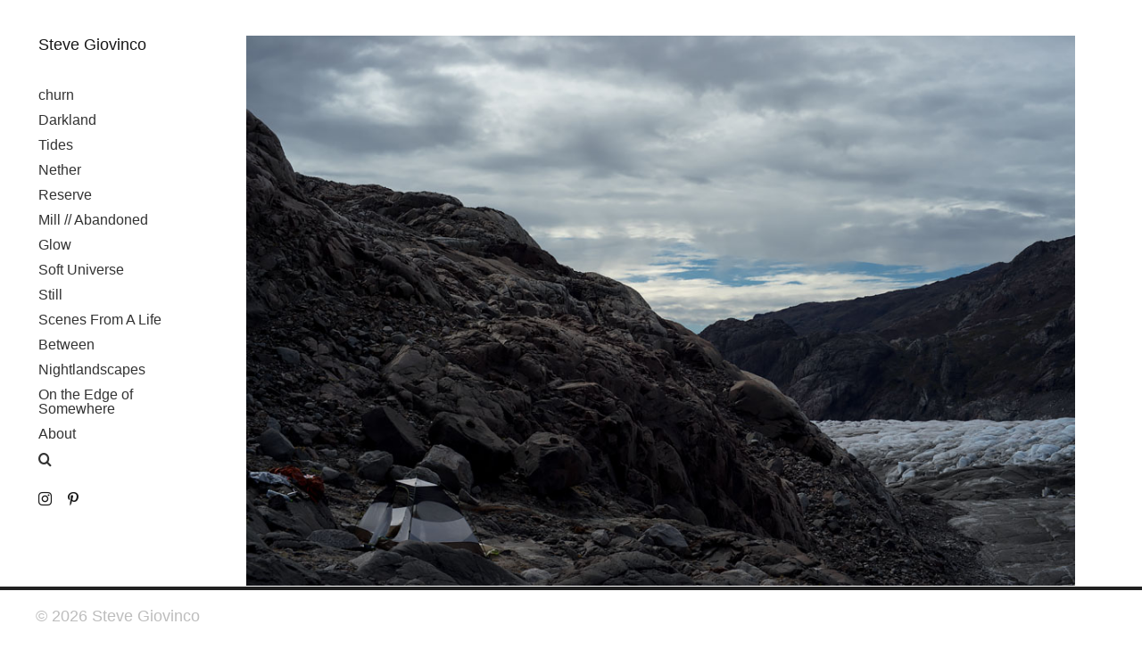

--- FILE ---
content_type: text/html; charset=UTF-8
request_url: https://www.stevegiovinco.com/photographing-greenlands-primordial-landscape-at-night-lecture-at-yale-club-of-new-york/greenland-landscapes-climate-change-yale-club-steve-giovinco_dsc0052/
body_size: 22257
content:
<!DOCTYPE html><html class="no-js" dir="ltr" lang="en-US" prefix="og: https://ogp.me/ns#"><head itemscope="itemscope" itemtype="http://schema.org/WebSite"><meta charset="UTF-8" /><meta http-equiv="X-UA-Compatible" content="IE=edge"><title>Photographing Greenland’s Photographing Greenland’s Primordial Landscape Glacier Camp Site: Lecture at Yale Club of New York | Steve Giovinco</title><meta name="description" content="Photographing Greenland’s Photographing Greenland’s Primordial Landscape Glacier Camp Site Daytime: Lecture at Yale Club of New York" /><meta name="robots" content="max-image-preview:large" /><meta name="author" content="Steve Giovinco"/><link rel="canonical" href="https://www.stevegiovinco.com/photographing-greenlands-primordial-landscape-at-night-lecture-at-yale-club-of-new-york/greenland-landscapes-climate-change-yale-club-steve-giovinco_dsc0052/" /><meta name="generator" content="All in One SEO (AIOSEO) 4.9.0" /><meta property="og:locale" content="en_US" /><meta property="og:site_name" content="Steve Giovinco | Night Landscape Photographs, Tutorials, Commissions" /><meta property="og:type" content="article" /><meta property="og:title" content="Photographing Greenland’s Photographing Greenland’s Primordial Landscape Glacier Camp Site: Lecture at Yale Club of New York | Steve Giovinco" /><meta property="og:description" content="Photographing Greenland’s Photographing Greenland’s Primordial Landscape Glacier Camp Site Daytime: Lecture at Yale Club of New York" /><meta property="og:url" content="https://www.stevegiovinco.com/photographing-greenlands-primordial-landscape-at-night-lecture-at-yale-club-of-new-york/greenland-landscapes-climate-change-yale-club-steve-giovinco_dsc0052/" /><meta property="article:published_time" content="2018-02-22T23:46:38+00:00" /><meta property="article:modified_time" content="2018-02-23T02:40:21+00:00" /><meta name="twitter:card" content="summary" /><meta name="twitter:title" content="Photographing Greenland’s Photographing Greenland’s Primordial Landscape Glacier Camp Site: Lecture at Yale Club of New York | Steve Giovinco" /><meta name="twitter:description" content="Photographing Greenland’s Photographing Greenland’s Primordial Landscape Glacier Camp Site Daytime: Lecture at Yale Club of New York" /> <script type="application/ld+json" class="aioseo-schema">{"@context":"https:\/\/schema.org","@graph":[{"@type":"BreadcrumbList","@id":"https:\/\/www.stevegiovinco.com\/photographing-greenlands-primordial-landscape-at-night-lecture-at-yale-club-of-new-york\/greenland-landscapes-climate-change-yale-club-steve-giovinco_dsc0052\/#breadcrumblist","itemListElement":[{"@type":"ListItem","@id":"https:\/\/www.stevegiovinco.com#listItem","position":1,"name":"Home","item":"https:\/\/www.stevegiovinco.com","nextItem":{"@type":"ListItem","@id":"https:\/\/www.stevegiovinco.com\/photographing-greenlands-primordial-landscape-at-night-lecture-at-yale-club-of-new-york\/greenland-landscapes-climate-change-yale-club-steve-giovinco_dsc0052\/#listItem","name":"Photographing Greenland\u2019s  Photographing Greenland\u2019s Primordial Landscape Glacier Camp Site: Lecture at Yale Club of New York"}},{"@type":"ListItem","@id":"https:\/\/www.stevegiovinco.com\/photographing-greenlands-primordial-landscape-at-night-lecture-at-yale-club-of-new-york\/greenland-landscapes-climate-change-yale-club-steve-giovinco_dsc0052\/#listItem","position":2,"name":"Photographing Greenland\u2019s  Photographing Greenland\u2019s Primordial Landscape Glacier Camp Site: Lecture at Yale Club of New York","previousItem":{"@type":"ListItem","@id":"https:\/\/www.stevegiovinco.com#listItem","name":"Home"}}]},{"@type":"ItemPage","@id":"https:\/\/www.stevegiovinco.com\/photographing-greenlands-primordial-landscape-at-night-lecture-at-yale-club-of-new-york\/greenland-landscapes-climate-change-yale-club-steve-giovinco_dsc0052\/#itempage","url":"https:\/\/www.stevegiovinco.com\/photographing-greenlands-primordial-landscape-at-night-lecture-at-yale-club-of-new-york\/greenland-landscapes-climate-change-yale-club-steve-giovinco_dsc0052\/","name":"Photographing Greenland\u2019s Photographing Greenland\u2019s Primordial Landscape Glacier Camp Site: Lecture at Yale Club of New York | Steve Giovinco","description":"Photographing Greenland\u2019s Photographing Greenland\u2019s Primordial Landscape Glacier Camp Site Daytime: Lecture at Yale Club of New York","inLanguage":"en-US","isPartOf":{"@id":"https:\/\/www.stevegiovinco.com\/#website"},"breadcrumb":{"@id":"https:\/\/www.stevegiovinco.com\/photographing-greenlands-primordial-landscape-at-night-lecture-at-yale-club-of-new-york\/greenland-landscapes-climate-change-yale-club-steve-giovinco_dsc0052\/#breadcrumblist"},"author":{"@id":"https:\/\/www.stevegiovinco.com\/author\/stevegiovinco\/#author"},"creator":{"@id":"https:\/\/www.stevegiovinco.com\/author\/stevegiovinco\/#author"},"datePublished":"2018-02-22T18:46:38-05:00","dateModified":"2018-02-22T21:40:21-05:00"},{"@type":"Organization","@id":"https:\/\/www.stevegiovinco.com\/#organization","name":"Steve Giovinco","description":"Night Landscape Photographs, Tutorials, Commissions","url":"https:\/\/www.stevegiovinco.com\/"},{"@type":"Person","@id":"https:\/\/www.stevegiovinco.com\/author\/stevegiovinco\/#author","url":"https:\/\/www.stevegiovinco.com\/author\/stevegiovinco\/","name":"Steve Giovinco","image":{"@type":"ImageObject","@id":"https:\/\/www.stevegiovinco.com\/photographing-greenlands-primordial-landscape-at-night-lecture-at-yale-club-of-new-york\/greenland-landscapes-climate-change-yale-club-steve-giovinco_dsc0052\/#authorImage","url":"https:\/\/secure.gravatar.com\/avatar\/550f98025460496f67a65acd29b70d38b9e9812f829dfb40bea8384b5c7c80a0?s=96&d=mm&r=g","width":96,"height":96,"caption":"Steve Giovinco"}},{"@type":"WebSite","@id":"https:\/\/www.stevegiovinco.com\/#website","url":"https:\/\/www.stevegiovinco.com\/","name":"Steve Giovinco","description":"Night Landscape Photographs, Tutorials, Commissions","inLanguage":"en-US","publisher":{"@id":"https:\/\/www.stevegiovinco.com\/#organization"}}]}</script> <meta name="viewport" content="width=device-width, initial-scale=1" /><meta name="generator" content="Made 3.1.9" /><link rel='dns-prefetch' href='//www.googletagmanager.com' /><link rel="alternate" type="application/rss+xml" title="Steve Giovinco &raquo; Feed" href="https://www.stevegiovinco.com/feed/" /><link rel="alternate" type="application/rss+xml" title="Steve Giovinco &raquo; Comments Feed" href="https://www.stevegiovinco.com/comments/feed/" /><link rel="alternate" type="application/rss+xml" title="Steve Giovinco &raquo; Photographing Greenland’s  Photographing Greenland’s Primordial Landscape Glacier Camp Site: Lecture at Yale Club of New York Comments Feed" href="https://www.stevegiovinco.com/photographing-greenlands-primordial-landscape-at-night-lecture-at-yale-club-of-new-york/greenland-landscapes-climate-change-yale-club-steve-giovinco_dsc0052/feed/" /><link rel="pingback" href="https://www.stevegiovinco.com/xmlrpc.php" /><link rel="profile" href="https://gmpg.org/xfn/11" ><link rel="alternate" title="oEmbed (JSON)" type="application/json+oembed" href="https://www.stevegiovinco.com/wp-json/oembed/1.0/embed?url=https%3A%2F%2Fwww.stevegiovinco.com%2Fphotographing-greenlands-primordial-landscape-at-night-lecture-at-yale-club-of-new-york%2Fgreenland-landscapes-climate-change-yale-club-steve-giovinco_dsc0052%2F" /><link rel="alternate" title="oEmbed (XML)" type="text/xml+oembed" href="https://www.stevegiovinco.com/wp-json/oembed/1.0/embed?url=https%3A%2F%2Fwww.stevegiovinco.com%2Fphotographing-greenlands-primordial-landscape-at-night-lecture-at-yale-club-of-new-york%2Fgreenland-landscapes-climate-change-yale-club-steve-giovinco_dsc0052%2F&#038;format=xml" /><link data-optimized="2" rel="stylesheet" href="https://www.stevegiovinco.com/wp-content/litespeed/css/a02ef7f387d1e6a995b43bfdab9e1e80.css?ver=f0d1c" /> <script type="text/javascript" src="https://www.stevegiovinco.com/wp-includes/js/jquery/jquery.min.js" id="jquery-core-js"></script> <script data-optimized="1" type="text/javascript" src="https://www.stevegiovinco.com/wp-content/litespeed/js/859fb1a7a826d3f79f85f06deb395770.js?ver=95770" id="jquery-migrate-js" defer data-deferred="1"></script> <script data-optimized="1" type="text/javascript" id="heateor_sss_sharing_js-js-before" src="[data-uri]" defer></script> <script data-optimized="1" type="text/javascript" src="https://www.stevegiovinco.com/wp-content/litespeed/js/4e985695cf2a75dcf4a55b8b16dccfc3.js?ver=ccfc3" id="heateor_sss_sharing_js-js" defer data-deferred="1"></script> 
 <script type="text/javascript" src="https://www.googletagmanager.com/gtag/js?id=GT-TNH4L5TB" id="google_gtagjs-js" defer data-deferred="1"></script> <script type="text/javascript" id="google_gtagjs-js-after" src="[data-uri]" defer></script> <script data-optimized="1" type="text/javascript" id="__ytprefs__-js-extra" src="[data-uri]" defer></script> <script data-optimized="1" type="text/javascript" src="https://www.stevegiovinco.com/wp-content/litespeed/js/7f6384f6d9c22344185aedb5c618fa54.js?ver=8fa54" id="__ytprefs__-js" defer data-deferred="1"></script> <link rel="https://api.w.org/" href="https://www.stevegiovinco.com/wp-json/" /><link rel="alternate" title="JSON" type="application/json" href="https://www.stevegiovinco.com/wp-json/wp/v2/media/19730" /><link rel="EditURI" type="application/rsd+xml" title="RSD" href="https://www.stevegiovinco.com/xmlrpc.php?rsd" /><meta name="generator" content="WordPress 6.9" /><link rel='shortlink' href='https://www.stevegiovinco.com/?p=19730' /><meta name="generator" content="Site Kit by Google 1.170.0" /> <script data-optimized="1" src="[data-uri]" defer></script> </head><body data-rsssl=1 class="wordpress ltr en en-us parent-theme y2026 m01 d21 h08 wednesday logged-out custom-background singular singular-attachment singular-attachment-19730 attachment-image attachment-jpeg layout-1c styles font-one-two use-hyphens header-align-left header-position-fixed" dir="ltr" itemscope="itemscope" itemtype="http://schema.org/WebPage"><div class="site-container clearfix"><a href="#content" class="screen-reader-text sr-only sr-only-focusable skip-link">Skip to main content</a><header id="header" class="site-header header--layout header-fixed-position header-fixed-left-active" role="banner" itemscope="itemscope" itemtype="http://schema.org/WPHeader"><div class="site-header-wrap"><div class="responsive-menu-wrap"><div class='menu-toggle-btn outside-menu'><span class="sr-only">Toggle navigation</span><span class="icon-bar bar1"></span>
<span class="icon-bar bar2"></span>
<span class="icon-bar bar3"></span></div><div class="responsive-menu"><div id="awesome-menu" class="responsive-menuwrapper"><nav id="ml-menu" class="mlm-menu-wrap"><ul data-menu="main" class="menu__level"><li class="menu__item"><a class="menu__link" href="https://www.stevegiovinco.com/greenland_night_landscape_photographs_climate_change/">churn</a></li><li class="menu__item"><a class="menu__link" href="https://www.stevegiovinco.com/darkland-greenland-fine-art-photography-global-warming/">Darkland</a></li><li class="menu__item"><a class="menu__link" href="https://www.stevegiovinco.com/tidal_long_exposure_photographys_night/">Tides</a></li><li class="menu__item"><a class="menu__link" href="https://www.stevegiovinco.com/nether_dutch_night_landscape_photographs/">Nether</a></li><li class="menu__item"><a class="menu__link" href="https://www.stevegiovinco.com/reserve_northwest_forest_photo/">Reserve</a></li><li class="menu__item"><a class="menu__link" href="https://www.stevegiovinco.com/ethereal-mill-abandoned-interior-photographs/">Mill // Abandoned</a></li><li class="menu__item"><a class="menu__link" href="https://www.stevegiovinco.com/glow_western_landscape/">Glow</a></li><li class="menu__item"><a class="menu__link" href="https://www.stevegiovinco.com/soft_universe_france_vineyard_night_landscape/">Soft Universe</a></li><li class="menu__item"><a class="menu__link" href="https://www.stevegiovinco.com/still/">Still</a></li><li class="menu__item"><a class="menu__link" href="https://www.stevegiovinco.com/scenes-from-life-dad-he-lays-dying-memory-intimacy-loss/">Scenes From A Life</a></li><li class="menu__item"><a class="menu__link" href="https://www.stevegiovinco.com/contemporary-landscape-photography-between/">Between</a></li><li class="menu__item"><a class="menu__link" href="https://www.stevegiovinco.com/contemporary-landscape-photography-night/">Nightlandscapes</a></li><li class="menu__item"><a class="menu__link" href="https://www.stevegiovinco.com/contemporary-fine-art-photography-intimate-couples-scenes-from-life/">On the Edge of Somewhere</a></li><li class="menu__item"><a class="menu__link" data-submenu="submenu-19293" href="https://www.stevegiovinco.com/steve-giovinco-photography-bio/">About</a></li></ul><ul data-menu="submenu-19293" class="menu__level menu__level--sub"><li class="menu__item"><a class="menu__link back_menu__link" href="#"><span class="icon-chevron-left"></span>Back</a></li><li class="menu__item"><a class="menu__link" href="https://www.stevegiovinco.com/bio-cv-gallery-shows-museum-exhibitions-grants-steve-giovinco/">Bio</a></li><li class="menu__item"><a class="menu__link" href="https://www.stevegiovinco.com/blog-fine-art-photography/">Blog</a></li><li class="menu__item"><a class="menu__link" href="https://www.stevegiovinco.com/fine-art-photography-teaching-tutorial-the-crit/">Tutorials</a></li><li class="menu__item"><a class="menu__link" href="https://www.stevegiovinco.com/contact-steve-giovinco-fine-art-landscape-photographer-nyc/">Contact</a></li></ul></nav></div></div></div><div id="header-navbar" class="navbar-social-icons-visible header-navbar header-default clearfix"><div class="container-fluid"><div class="navbar-wrap"><div class="nav-wrap-primary"><div class="brand-wrap"><h1 id="site-title" class="site-title" itemprop="headline"><a href="https://www.stevegiovinco.com" rel="home">Steve Giovinco</a></h1></div><div class='menu-toggle-btn outside-menu'><span class="sr-only">Toggle navigation</span><span class="icon-bar bar1"></span>
<span class="icon-bar bar2"></span>
<span class="icon-bar bar3"></span></div></div><div class="nav-wrap-secondary"><nav class="menu menu-navbar" role="navigation" id="menu-navbar" itemscope="itemscope" itemtype="http://schema.org/SiteNavigationElement" ><div class="primary-menu-wrap menu-align-left tree-menu"><ul id="menu-bottom" class="made-nav nav navbar-nav "><li id="menu-item-24317" class="menu-item menu-item-type-post_type menu-item-object-page menu-item-24317"><a href="https://www.stevegiovinco.com/greenland_night_landscape_photographs_climate_change/"><span>churn</span></a></li><li id="menu-item-19311" class="menu-item menu-item-type-post_type menu-item-object-page menu-item-19311"><a href="https://www.stevegiovinco.com/darkland-greenland-fine-art-photography-global-warming/"><span>Darkland</span></a></li><li id="menu-item-25297" class="menu-item menu-item-type-post_type menu-item-object-page menu-item-25297"><a href="https://www.stevegiovinco.com/tidal_long_exposure_photographys_night/"><span>Tides</span></a></li><li id="menu-item-25298" class="menu-item menu-item-type-post_type menu-item-object-page menu-item-25298"><a href="https://www.stevegiovinco.com/nether_dutch_night_landscape_photographs/"><span>Nether</span></a></li><li id="menu-item-25369" class="menu-item menu-item-type-post_type menu-item-object-page menu-item-25369"><a href="https://www.stevegiovinco.com/reserve_northwest_forest_photo/"><span>Reserve</span></a></li><li id="menu-item-22821" class="menu-item menu-item-type-post_type menu-item-object-page menu-item-22821"><a href="https://www.stevegiovinco.com/ethereal-mill-abandoned-interior-photographs/"><span>Mill // Abandoned</span></a></li><li id="menu-item-25516" class="menu-item menu-item-type-post_type menu-item-object-page menu-item-25516"><a href="https://www.stevegiovinco.com/glow_western_landscape/"><span>Glow</span></a></li><li id="menu-item-25370" class="menu-item menu-item-type-post_type menu-item-object-page menu-item-25370"><a href="https://www.stevegiovinco.com/soft_universe_france_vineyard_night_landscape/"><span>Soft Universe</span></a></li><li id="menu-item-25637" class="menu-item menu-item-type-post_type menu-item-object-page menu-item-25637"><a href="https://www.stevegiovinco.com/still/"><span>Still</span></a></li><li id="menu-item-25644" class="menu-item menu-item-type-post_type menu-item-object-page menu-item-25644"><a href="https://www.stevegiovinco.com/scenes-from-life-dad-he-lays-dying-memory-intimacy-loss/"><span>Scenes From A Life</span></a></li><li id="menu-item-25605" class="menu-item menu-item-type-post_type menu-item-object-page menu-item-25605"><a href="https://www.stevegiovinco.com/contemporary-landscape-photography-between/"><span>Between</span></a></li><li id="menu-item-23052" class="menu-item menu-item-type-post_type menu-item-object-page menu-item-23052"><a href="https://www.stevegiovinco.com/contemporary-landscape-photography-night/"><span>Nightlandscapes</span></a></li><li id="menu-item-19490" class="menu-item menu-item-type-post_type menu-item-object-page menu-item-19490"><a href="https://www.stevegiovinco.com/contemporary-fine-art-photography-intimate-couples-scenes-from-life/"><span>On the Edge of Somewhere</span></a></li><li id="menu-item-19293" class="menu-item menu-item-type-post_type menu-item-object-page menu-item-has-children dropdown menu-item-19293"><a class="submenu-toggle"  href="#"><span>About</span><b class="caret"></b></a><ul class='sub-menu ' role='menu'><li id="menu-item-16576" class="menu-item menu-item-type-post_type menu-item-object-page menu-item-16576"><a href="https://www.stevegiovinco.com/bio-cv-gallery-shows-museum-exhibitions-grants-steve-giovinco/"><span>Bio</span></a></li><li id="menu-item-16567" class="menu-item menu-item-type-post_type menu-item-object-page current_page_parent menu-item-16567"><a href="https://www.stevegiovinco.com/blog-fine-art-photography/"><span>Blog</span></a></li><li id="menu-item-16577" class="menu-item menu-item-type-post_type menu-item-object-page menu-item-16577"><a href="https://www.stevegiovinco.com/fine-art-photography-teaching-tutorial-the-crit/"><span>Tutorials</span></a></li><li id="menu-item-16575" class="menu-item menu-item-type-post_type menu-item-object-page menu-item-16575"><a href="https://www.stevegiovinco.com/contact-steve-giovinco-fine-art-landscape-photographer-nyc/"><span>Contact</span></a></li></ul></li><li class="menu-search menu-fullscreen-search"><a class="search-trigger" href="#search"><i class="icon-search"><span class="sr-only">Search</span></i></a></li></ul></div></nav><div class="hidden-xs hidden-sm navbar-social-col"><div class="social-icons-block"><div class = "social-icons"><div class = ""><a
class = "navbar-link icon-instagram icon-1x"
href  = "https://www.instagram.com/stevegiovinco"
title = "Follow us on Instagram" target= _blank
><span class="sr-only hidden">Follow us on Instagram</span></a><a
class = "navbar-link icon-pinterest-p icon-1x"
href  = "https://www.pinterest.com/stevegiovinco"
title = "Follow us on Pinterest" target= _blank
><span class="sr-only hidden">Follow us on Pinterest</span></a></div></div></div></div><aside class="sidebar sidebar-header-widgets" role="complementary" id="sidebar-header-widgets" aria-label="Left Sidebar Sidebar" itemscope="itemscope" itemtype="http://schema.org/WPSideBar"><section id="text-5" class="widget widget_text"><div class="textwidget"></div></section></aside></div></div></div></div></div></header><div class="site-inner"><div class="content-sidebar-wrap"><div class="container-fluid"><div class="row"><div id="content-area" class="content-area col-xs-12"><main id="content" class="content" role="main" itemprop="mainContentOfPage"><article id="post-19730" class="entry author-stevegiovinco post-19730 attachment type-attachment status-inherit comment-meta-icon author-meta-without_avatar clearfix" itemscope="itemscope" itemtype="http://schema.org/ImageObject"><img data-lazyloaded="1" data-placeholder-resp="1000x667" src="[data-uri]" width="1000" height="667" data-src="https://www.stevegiovinco.com/wp-content/uploads/2018/02/greenland-landscapes-climate-change-yale-club-steve-giovinco_DSC0052.jpg" class="aligncenter" alt="Photographing Greenland’s Photographing Greenland’s Primordial Landscape Glacier Camp Site: Lecture at Yale Club of New York" decoding="async" fetchpriority="high" data-srcset="https://www.stevegiovinco.com/wp-content/uploads/2018/02/greenland-landscapes-climate-change-yale-club-steve-giovinco_DSC0052.jpg 1000w, https://www.stevegiovinco.com/wp-content/uploads/2018/02/greenland-landscapes-climate-change-yale-club-steve-giovinco_DSC0052-300x200.jpg 300w, https://www.stevegiovinco.com/wp-content/uploads/2018/02/greenland-landscapes-climate-change-yale-club-steve-giovinco_DSC0052-768x512.jpg 768w, https://www.stevegiovinco.com/wp-content/uploads/2018/02/greenland-landscapes-climate-change-yale-club-steve-giovinco_DSC0052-128x85.jpg 128w, https://www.stevegiovinco.com/wp-content/uploads/2018/02/greenland-landscapes-climate-change-yale-club-steve-giovinco_DSC0052-256x171.jpg 256w, https://www.stevegiovinco.com/wp-content/uploads/2018/02/greenland-landscapes-climate-change-yale-club-steve-giovinco_DSC0052-512x342.jpg 512w" data-sizes="(max-width: 1000px) 100vw, 1000px" /><header class="entry-header"><h1 class="entry-title" itemprop="headline">Photographing Greenland’s  Photographing Greenland’s Primordial Landscape Glacier Camp Site: Lecture at Yale Club of New York</h1><div class="entry-byline"><span class="image-sizes">Sizes: <a href="https://www.stevegiovinco.com/wp-content/uploads/2018/02/greenland-landscapes-climate-change-yale-club-steve-giovinco_DSC0052-150x150.jpg" class="image-size-link">150 &#215; 150</a> <span class="sep">/</span> <a href="https://www.stevegiovinco.com/wp-content/uploads/2018/02/greenland-landscapes-climate-change-yale-club-steve-giovinco_DSC0052-300x200.jpg" class="image-size-link">300 &#215; 200</a> <span class="sep">/</span> <a href="https://www.stevegiovinco.com/wp-content/uploads/2018/02/greenland-landscapes-climate-change-yale-club-steve-giovinco_DSC0052-768x512.jpg" class="image-size-link">768 &#215; 512</a> <span class="sep">/</span> <a href="https://www.stevegiovinco.com/wp-content/uploads/2018/02/greenland-landscapes-climate-change-yale-club-steve-giovinco_DSC0052-128x85.jpg" class="image-size-link">128 &#215; 85</a> <span class="sep">/</span> <a href="https://www.stevegiovinco.com/wp-content/uploads/2018/02/greenland-landscapes-climate-change-yale-club-steve-giovinco_DSC0052-256x171.jpg" class="image-size-link">256 &#215; 171</a> <span class="sep">/</span> <a href="https://www.stevegiovinco.com/wp-content/uploads/2018/02/greenland-landscapes-climate-change-yale-club-steve-giovinco_DSC0052-512x342.jpg" class="image-size-link">512 &#215; 342</a> <span class="sep">/</span> <a href="https://www.stevegiovinco.com/wp-content/uploads/2018/02/greenland-landscapes-climate-change-yale-club-steve-giovinco_DSC0052-768x512.jpg" class="image-size-link">768 &#215; 512</a> <span class="sep">/</span> <a href="https://www.stevegiovinco.com/wp-content/uploads/2018/02/greenland-landscapes-climate-change-yale-club-steve-giovinco_DSC0052.jpg" class="image-size-link">1,000 &#215; 667</a></span></div></header><div class="entry-content" itemprop="text"><p>Photographing Greenland’s  Photographing Greenland’s Primordial Landscape Glacier Camp Site Daytime: Lecture at Yale Club of New York</p></div><footer class="entry-footer"></footer><div class="attachment-meta clearfix"><div class="media-info image-info"><h3 class="attachment-meta-title">Image Info</h3><ul class="media-meta"><li><span class="prep">Dimensions</span><span class="data">1,000 &#215; 667</span></li><li><span class="prep">Date</span><span class="data">August 23, 2016</span></li><li><span class="prep">Camera</span><span class="data">ILCE-7R</span></li><li><span class="prep">Aperture</span><span class="data"><sup>f</sup>&#8260;<sub>10</sub></span></li><li><span class="prep">Focal Length</span><span class="data">50 mm</span></li><li><span class="prep">ISO</span><span class="data">50</span></li><li><span class="prep">Shutter Speed</span><span class="data"><sup>1</sup>&#8260;<sub>250</sub> sec</span></li><li><span class="prep">Name</span><span class="data"><a href="https://www.stevegiovinco.com/wp-content/uploads/2018/02/greenland-landscapes-climate-change-yale-club-steve-giovinco_DSC0052.jpg"></a></span></li><li><span class="prep">Mime Type</span><span class="data">image/jpeg</span></li></ul></div><div class="image-gallery"><h3 class="attachment-meta-title">Gallery</h3><div id="19711-1" class="row gallery default-wp-gallery gallery-19711 gallery-col-4 gallery-columns-4 gallery-size-thumbnail gallery-grid-cols-clearfix clearfix" itemscope itemtype="http://schema.org/ImageGallery"><div class='gallery-item col-xs-12 col-sm-4 col-md-3 col-lg-3' ><figure class='thumbnail' itemprop='associatedMedia' itemscope itemtype='http://schema.org/ImageObject'><div class='swipebox gallery-icon gallery-icon-19792 landscape'><a href='https://www.stevegiovinco.com/wp-content/uploads/2018/02/greenland-landscapes-climate-change-yale-club-steve-giovinco_DSC0067-0.jpg' itemprop="contentURL"><img width="150" height="150" data-src="https://www.stevegiovinco.com/wp-content/uploads/2018/02/greenland-landscapes-climate-change-yale-club-steve-giovinco_DSC0067-0-150x150.jpg" class="attachment-thumbnail size-thumbnail lazyload" alt="Photographing Greenland’s Primordial Landscape, Abandoned US Army Base Night: Lecture at Yale Club of New York" decoding="async" itemprop="thumbnail" src="[data-uri]" style="--smush-placeholder-width: 150px; --smush-placeholder-aspect-ratio: 150/150;" /></a></div></figure></div><div class='gallery-item col-xs-12 col-sm-4 col-md-3 col-lg-3' ><figure class='thumbnail' itemprop='associatedMedia' itemscope itemtype='http://schema.org/ImageObject'><div class='swipebox gallery-icon gallery-icon-19766 landscape'><a href='https://www.stevegiovinco.com/wp-content/uploads/2018/02/greenland-landscapes-climate-change-yale-club-steve-giovinco_DSC0983.jpg' itemprop="contentURL"><img width="150" height="150" data-src="https://www.stevegiovinco.com/wp-content/uploads/2018/02/greenland-landscapes-climate-change-yale-club-steve-giovinco_DSC0983-150x150.jpg" class="attachment-thumbnail size-thumbnail lazyload" alt="Photographing Greenland’s Photographing Greenland’s Primordial Night Landscape Northern Lights in Igaliku: Lecture at Yale Club of New York" decoding="async" itemprop="thumbnail" src="[data-uri]" style="--smush-placeholder-width: 150px; --smush-placeholder-aspect-ratio: 150/150;" /></a></div></figure></div><div class='gallery-item col-xs-12 col-sm-4 col-md-3 col-lg-3' ><figure class='thumbnail' itemprop='associatedMedia' itemscope itemtype='http://schema.org/ImageObject'><div class='swipebox gallery-icon gallery-icon-19993 landscape'><a href='https://www.stevegiovinco.com/wp-content/uploads/2018/02/greenland-landscapes-climate-change-yale-club-steve-giovinco_DSC9430.jpg' itemprop="contentURL"><img width="150" height="150" data-src="https://www.stevegiovinco.com/wp-content/uploads/2018/02/greenland-landscapes-climate-change-yale-club-steve-giovinco_DSC9430-150x150.jpg" class="attachment-thumbnail size-thumbnail lazyload" alt="" decoding="async" itemprop="thumbnail" src="[data-uri]" style="--smush-placeholder-width: 150px; --smush-placeholder-aspect-ratio: 150/150;" /></a></div></figure></div><div class='gallery-item col-xs-12 col-sm-4 col-md-3 col-lg-3' ><figure class='thumbnail' itemprop='associatedMedia' itemscope itemtype='http://schema.org/ImageObject'><div class='swipebox gallery-icon gallery-icon-19789 landscape'><a href='https://www.stevegiovinco.com/wp-content/uploads/2018/02/greenland-landscapes-climate-change-yale-club-steve-giovinco_DSC0009-0.jpg' itemprop="contentURL"><img width="150" height="150" data-src="https://www.stevegiovinco.com/wp-content/uploads/2018/02/greenland-landscapes-climate-change-yale-club-steve-giovinco_DSC0009-0-150x150.jpg" class="attachment-thumbnail size-thumbnail lazyload" alt="Photographing Greenland’s Primordial Landscape, Fjord River at Twilight: Lecture at Yale Club of New York" decoding="async" itemprop="thumbnail" src="[data-uri]" style="--smush-placeholder-width: 150px; --smush-placeholder-aspect-ratio: 150/150;" /></a></div></figure></div><div class='gallery-item col-xs-12 col-sm-4 col-md-3 col-lg-3' ><figure class='thumbnail' itemprop='associatedMedia' itemscope itemtype='http://schema.org/ImageObject'><div class='swipebox gallery-icon gallery-icon-19720 landscape'><a href='https://www.stevegiovinco.com/wp-content/uploads/2018/02/greenland-landscapes-climate-change-yale-club-steve-giovinco_DSC9475.jpg' itemprop="contentURL"><img width="150" height="150" data-src="https://www.stevegiovinco.com/wp-content/uploads/2018/02/greenland-landscapes-climate-change-yale-club-steve-giovinco_DSC9475-150x150.jpg" class="attachment-thumbnail size-thumbnail lazyload" alt="Photographing Greenland’s Photographing Greenland’s Primordial Landscape Glacier at Sunrise in the Fog: Lecture at Yale Club of New York" decoding="async" itemprop="thumbnail" src="[data-uri]" style="--smush-placeholder-width: 150px; --smush-placeholder-aspect-ratio: 150/150;" /></a></div></figure></div><div class='gallery-item col-xs-12 col-sm-4 col-md-3 col-lg-3' ><figure class='thumbnail' itemprop='associatedMedia' itemscope itemtype='http://schema.org/ImageObject'><div class='swipebox gallery-icon gallery-icon-19939 landscape'><a href='https://www.stevegiovinco.com/wp-content/uploads/2018/02/greenland-landscapes-climate-change-yale-club-steve-giovinco_DSC1455.jpg' itemprop="contentURL"><img width="150" height="150" data-src="https://www.stevegiovinco.com/wp-content/uploads/2018/02/greenland-landscapes-climate-change-yale-club-steve-giovinco_DSC1455-150x150.jpg" class="attachment-thumbnail size-thumbnail lazyload" alt="" decoding="async" itemprop="thumbnail" src="[data-uri]" style="--smush-placeholder-width: 150px; --smush-placeholder-aspect-ratio: 150/150;" /></a></div></figure></div><div class='gallery-item col-xs-12 col-sm-4 col-md-3 col-lg-3' ><figure class='thumbnail' itemprop='associatedMedia' itemscope itemtype='http://schema.org/ImageObject'><div class='swipebox gallery-icon gallery-icon-19943 landscape'><a href='https://www.stevegiovinco.com/wp-content/uploads/2018/02/greenland-landscapes-climate-change-yale-club-steve-giovinco_DSC1153.jpg' itemprop="contentURL"><img width="150" height="150" data-src="https://www.stevegiovinco.com/wp-content/uploads/2018/02/greenland-landscapes-climate-change-yale-club-steve-giovinco_DSC1153-150x150.jpg" class="attachment-thumbnail size-thumbnail lazyload" alt="" decoding="async" itemprop="thumbnail" src="[data-uri]" style="--smush-placeholder-width: 150px; --smush-placeholder-aspect-ratio: 150/150;" /></a></div></figure></div><div class='gallery-item col-xs-12 col-sm-4 col-md-3 col-lg-3' ><figure class='thumbnail' itemprop='associatedMedia' itemscope itemtype='http://schema.org/ImageObject'><div class='swipebox gallery-icon gallery-icon-19872 landscape'><a href='https://www.stevegiovinco.com/wp-content/uploads/2018/02/DSC1443.jpg' itemprop="contentURL"><img width="150" height="150" data-src="https://www.stevegiovinco.com/wp-content/uploads/2018/02/DSC1443-150x150.jpg" class="attachment-thumbnail size-thumbnail lazyload" alt="" decoding="async" itemprop="thumbnail" src="[data-uri]" style="--smush-placeholder-width: 150px; --smush-placeholder-aspect-ratio: 150/150;" /></a></div></figure></div></div></div></div></article><section id="comments-template" class="comments-template"><div id="respond" class="comment-respond"><h3 id="reply-title" class="comment-reply-title">Leave a Reply <small><a rel="nofollow" id="cancel-comment-reply-link" href="/photographing-greenlands-primordial-landscape-at-night-lecture-at-yale-club-of-new-york/greenland-landscapes-climate-change-yale-club-steve-giovinco_dsc0052/#respond" style="display:none;">Cancel reply</a></small></h3><p class="must-log-in">You must be logged in to post a comment.</p></div></section><div class="pager-wrap"><a href="https://www.stevegiovinco.com/photographing-greenlands-primordial-landscape-at-night-lecture-at-yale-club-of-new-york/" rel="prev"><span class="previous"><span class="meta-nav">&larr;</span> Return to entry</span></a></div></main></div></div></div></div><span class="btn btn-default go-top fade"><i class="icon-chevron-up icon-1x"></i></span></div><footer id="footer" class="site-footer" role="contentinfo" itemscope="itemscope" itemtype="http://schema.org/WPFooter"><div class="footer-copyright footer-default footer-top-border copyright-layout-1 copyright-1-col"><div class="container-fluid"><div class="row"><div class="col-lg-12 col-md-12 col-sm-12 col-xs-12 copyright-col text-left"><div class="social-icons-block visible-xs visible-sm"><div class = "social-icons"><div class = ""><a
class = "navbar-link icon-instagram icon-1x"
href  = "https://www.instagram.com/stevegiovinco"
title = "Follow us on Instagram" target= _blank
><span class="sr-only hidden">Follow us on Instagram</span></a><a
class = "navbar-link icon-pinterest-p icon-1x"
href  = "https://www.pinterest.com/stevegiovinco"
title = "Follow us on Pinterest" target= _blank
><span class="sr-only hidden">Follow us on Pinterest</span></a></div></div></div><p class="copyright">© 2026 <a class="site-link" href="https://www.stevegiovinco.com" rel="home">Steve Giovinco</a></p></div></div></div></div></footer></div>    <!--[if lt IE 9]><p class="update-browser-notice chromeframe alert alert-warning">You are using an <strong>outdated</strong> browser. Please <a rel="nofollow" href="http://browsehappy.com/">upgrade your browser</a> or <a href="http://www.google.com/chromeframe/?redirect=true">activate Google Chrome Frame</a> to improve your experience.</p>
<![endif]-->
<noscript><div class="no-js-alert alert alert-warning">Please enable JavaScript to view this website.</div></noscript><div class="full-screen-search"><form method="get" class="search-form full-screen-search-form" action="https://www.stevegiovinco.com/" role="search"><label for="s" class="screen-reader-text sr-only">Search for:</label><div class="search-icon-visible form-group search-button-hidden"><input type="search" class="search-field form-control" id="s" name="s" placeholder="Search here" /><div class="sr-only input-group-addon"><button type="submit" class="search-submit"><i class="icon-search icon-2x"></i></button></div></div></form><span class="full-screen-search-close">x</span></div><script type="speculationrules">{"prefetch":[{"source":"document","where":{"and":[{"href_matches":"/*"},{"not":{"href_matches":["/wp-*.php","/wp-admin/*","/wp-content/uploads/*","/wp-content/*","/wp-content/plugins/*","/wp-content/themes/made/*","/*\\?(.+)"]}},{"not":{"selector_matches":"a[rel~=\"nofollow\"]"}},{"not":{"selector_matches":".no-prefetch, .no-prefetch a"}}]},"eagerness":"conservative"}]}</script> <script data-optimized="1" async src="[data-uri]" defer></script> <script type="application/javascript">const ajaxURL = "https://www.stevegiovinco.com/wp-admin/admin-ajax.php";

            function sumo_add_woocommerce_coupon(code) {
                jQuery.post(ajaxURL, {
                    action: 'sumo_add_woocommerce_coupon',
                    code: code,
                });
            }

            function sumo_remove_woocommerce_coupon(code) {
                jQuery.post(ajaxURL, {
                    action: 'sumo_remove_woocommerce_coupon',
                    code: code,
                });
            }

            function sumo_get_woocommerce_cart_subtotal(callback) {
                jQuery.ajax({
                    method: 'POST',
                    url: ajaxURL,
                    dataType: 'html',
                    data: {
                        action: 'sumo_get_woocommerce_cart_subtotal',
                    },
                    success: function (subtotal) {
                        return callback(null, subtotal);
                    },
                    error: function (err) {
                        return callback(err, 0);
                    }
                });
            }</script> <aside id="moove_gdpr_cookie_info_bar" class="moove-gdpr-info-bar-hidden moove-gdpr-align-center moove-gdpr-dark-scheme gdpr_infobar_postion_bottom" aria-label="GDPR Cookie Banner" style="display: none;"><div class="moove-gdpr-info-bar-container"><div class="moove-gdpr-info-bar-content"><div class="moove-gdpr-cookie-notice"><p>We are using cookies to give you the best experience on our website.</p><p>You can find out more about which cookies we are using or switch them off in <button  aria-haspopup="true" data-href="#moove_gdpr_cookie_modal" class="change-settings-button">settings</button>.</p></div><div class="moove-gdpr-button-holder">
<button class="mgbutton moove-gdpr-infobar-allow-all gdpr-fbo-0" aria-label="Accept" >Accept</button></div></div></div></aside><div class="modal fade video-modal-overlay" tabindex="-1" role="dialog" aria-labelledby="myModalLabel"><div class="modal-dialog" role="document">
<button type="button" class="close" data-dismiss="modal" aria-label="Close"><span aria-hidden="true">&times;</span></button><div class="modal-content"></div></div></div> <script data-optimized="1" type="text/javascript" src="https://www.stevegiovinco.com/wp-content/litespeed/js/55a1d4232227076d53bbad55ce256e7f.js?ver=56e7f" id="comment-reply-js" data-wp-strategy="async" fetchpriority="low" defer data-deferred="1"></script> <script data-optimized="1" type="text/javascript" src="https://www.stevegiovinco.com/wp-content/litespeed/js/7836c06b790264ea88f32c66d91d2cfc.js?ver=d2cfc" id="awsm-ead-pdf-object-js" defer data-deferred="1"></script> <script data-optimized="1" type="text/javascript" id="awsm-ead-public-js-extra" src="[data-uri]" defer></script> <script data-optimized="1" type="text/javascript" src="https://www.stevegiovinco.com/wp-content/litespeed/js/8b8f3fb44495391e853d66da73728702.js?ver=28702" id="awsm-ead-public-js" defer data-deferred="1"></script> <script type="module"  src="https://www.stevegiovinco.com/wp-content/plugins/all-in-one-seo-pack/dist/Lite/assets/table-of-contents.95d0dfce.js" id="aioseo/js/src/vue/standalone/blocks/table-of-contents/frontend.js-js"></script> <script data-optimized="1" type="text/javascript" id="embedpress-front-js-extra" src="[data-uri]" defer></script> <script data-optimized="1" type="text/javascript" src="https://www.stevegiovinco.com/wp-content/litespeed/js/02c37b9249c068807341d46f47d85b28.js?ver=85b28" id="embedpress-front-js" defer data-deferred="1"></script> <script data-optimized="1" type="text/javascript" src="https://www.stevegiovinco.com/wp-content/litespeed/js/6ae9c9b111dadbfebf1e8685ae681bfd.js?ver=81bfd" id="made-modernizr-js" defer data-deferred="1"></script> <script data-optimized="1" type="text/javascript" src="https://www.stevegiovinco.com/wp-content/litespeed/js/790fc454fa4c5d3a356a4cde4b9a02ac.js?ver=a02ac" id="made-bootstrap-js" defer data-deferred="1"></script> <script data-optimized="1" type="text/javascript" src="https://www.stevegiovinco.com/wp-content/litespeed/js/cf5f5216e7fe2b17fa3dcf55a8326563.js?ver=26563" id="made-bootstrap-touch-carousel-js" defer data-deferred="1"></script> <script data-optimized="1" type="text/javascript" src="https://www.stevegiovinco.com/wp-content/litespeed/js/2235e944508f02e8b6336ff891cb4b9a.js?ver=b4b9a" id="jquery-swipebox-js" defer data-deferred="1"></script> <script data-optimized="1" type="text/javascript" src="https://www.stevegiovinco.com/wp-content/litespeed/js/d66d213b04cf3db53727faa8b874d9cf.js?ver=4d9cf" id="ios-orientationchange-fix-js" defer data-deferred="1"></script> <script data-optimized="1" type="text/javascript" id="lazysizes-js-before" src="[data-uri]" defer></script> <script data-optimized="1" type="text/javascript" src="https://www.stevegiovinco.com/wp-content/litespeed/js/512f2b4a06da62d40bc2584ea40a9457.js?ver=a9457" id="lazysizes-js" defer data-deferred="1"></script> <script data-optimized="1" type="text/javascript" src="https://www.stevegiovinco.com/wp-content/litespeed/js/f515be1eff961e4bbe635531a8c18436.js?ver=18436" id="ls-optimumx-js" defer data-deferred="1"></script> <script data-optimized="1" type="text/javascript" src="https://www.stevegiovinco.com/wp-content/litespeed/js/d34fd714433b2c272c67387056e5253e.js?ver=5253e" id="ls-respimg-js" defer data-deferred="1"></script> <script data-optimized="1" type="text/javascript" id="utility-functions-js-before" src="[data-uri]" defer></script> <script data-optimized="1" type="text/javascript" src="https://www.stevegiovinco.com/wp-content/litespeed/js/b36afbaf463a9d457abb17d20bbdb19c.js?ver=db19c" id="utility-functions-js" defer data-deferred="1"></script> <script data-optimized="1" type="text/javascript" src="https://www.stevegiovinco.com/wp-content/litespeed/js/c326817b97d0f0f6bcf6634b47301b19.js?ver=01b19" id="mobile-menu-js" defer data-deferred="1"></script> <script data-optimized="1" type="text/javascript" src="https://www.stevegiovinco.com/wp-content/litespeed/js/0611434ed9e082de47d471c8f4a3c517.js?ver=3c517" id="made-app-js" defer data-deferred="1"></script> <script data-optimized="1" type="text/javascript" src="https://www.stevegiovinco.com/wp-content/litespeed/js/d38992b4736f0d4c2b000a945d1346d6.js?ver=346d6" id="smush-lazy-load-js" defer data-deferred="1"></script> <script data-optimized="1" type="text/javascript" src="https://www.stevegiovinco.com/wp-content/litespeed/js/ca6fa3ee54ffeeacbc498e6d5edbe61f.js?ver=be61f" id="__ytprefsfitvids__-js" defer data-deferred="1"></script> <script data-optimized="1" type="text/javascript" id="moove_gdpr_frontend-js-extra" src="[data-uri]" defer></script> <script data-optimized="1" type="text/javascript" src="https://www.stevegiovinco.com/wp-content/litespeed/js/689139dfc08918711d63eedf831c7c20.js?ver=c7c20" id="moove_gdpr_frontend-js" defer data-deferred="1"></script> <script data-optimized="1" type="text/javascript" id="moove_gdpr_frontend-js-after" src="[data-uri]" defer></script> 
<dialog id="moove_gdpr_cookie_modal" class="gdpr_lightbox-hide" aria-modal="true" aria-label="GDPR Settings Screen"><div class="moove-gdpr-modal-content moove-clearfix logo-position-left moove_gdpr_modal_theme_v1">
<button class="moove-gdpr-modal-close" autofocus aria-label="Close GDPR Cookie Settings">
<span class="gdpr-sr-only">Close GDPR Cookie Settings</span>
<span class="gdpr-icon moovegdpr-arrow-close"></span>
</button><div class="moove-gdpr-modal-left-content"><div class="moove-gdpr-company-logo-holder">
<img data-src="https://www.stevegiovinco.com/wp-content/plugins/gdpr-cookie-compliance/dist/images/gdpr-logo.png" alt="Steve Giovinco"   width="350"  height="233"  class="img-responsive lazyload" src="[data-uri]" style="--smush-placeholder-width: 350px; --smush-placeholder-aspect-ratio: 350/233;" /></div><ul id="moove-gdpr-menu"><li class="menu-item-on menu-item-privacy_overview menu-item-selected">
<button data-href="#privacy_overview" class="moove-gdpr-tab-nav" aria-label="Privacy Overview">
<span class="gdpr-nav-tab-title">Privacy Overview</span>
</button></li><li class="menu-item-strict-necessary-cookies menu-item-off">
<button data-href="#strict-necessary-cookies" class="moove-gdpr-tab-nav" aria-label="Strictly Necessary Cookies">
<span class="gdpr-nav-tab-title">Strictly Necessary Cookies</span>
</button></li></ul><div class="moove-gdpr-branding-cnt">
<a href="https://wordpress.org/plugins/gdpr-cookie-compliance/" rel="noopener noreferrer" target="_blank" class='moove-gdpr-branding'>Powered by&nbsp; <span>GDPR Cookie Compliance</span></a></div></div><div class="moove-gdpr-modal-right-content"><div class="moove-gdpr-modal-title"></div><div class="main-modal-content"><div class="moove-gdpr-tab-content"><div id="privacy_overview" class="moove-gdpr-tab-main">
<span class="tab-title">Privacy Overview</span><div class="moove-gdpr-tab-main-content"><p>This website uses cookies so that we can provide you with the best user experience possible. Cookie information is stored in your browser and performs functions such as recognising you when you return to our website and helping our team to understand which sections of the website you find most interesting and useful.</p></div></div><div id="strict-necessary-cookies" class="moove-gdpr-tab-main" style="display:none">
<span class="tab-title">Strictly Necessary Cookies</span><div class="moove-gdpr-tab-main-content"><p>Strictly Necessary Cookie should be enabled at all times so that we can save your preferences for cookie settings.</p><div class="moove-gdpr-status-bar "><div class="gdpr-cc-form-wrap"><div class="gdpr-cc-form-fieldset">
<label class="cookie-switch" for="moove_gdpr_strict_cookies">
<span class="gdpr-sr-only">Enable or Disable Cookies</span>
<input type="checkbox" aria-label="Strictly Necessary Cookies"  value="check" name="moove_gdpr_strict_cookies" id="moove_gdpr_strict_cookies">
<span class="cookie-slider cookie-round gdpr-sr" data-text-enable="Enabled" data-text-disabled="Disabled">
<span class="gdpr-sr-label">
<span class="gdpr-sr-enable">Enabled</span>
<span class="gdpr-sr-disable">Disabled</span>
</span>
</span>
</label></div></div></div><div class="moove-gdpr-strict-warning-message" style="margin-top: 10px;"><p>If you disable this cookie, we will not be able to save your preferences. This means that every time you visit this website you will need to enable or disable cookies again.</p></div></div></div></div></div><div class="moove-gdpr-modal-footer-content"><div class="moove-gdpr-button-holder">
<button class="mgbutton moove-gdpr-modal-allow-all button-visible" aria-label="Enable All">Enable All</button>
<button class="mgbutton moove-gdpr-modal-save-settings button-visible" aria-label="Save Settings">Save Settings</button></div></div></div><div class="moove-clearfix"></div></div>
</dialog>
 <script data-no-optimize="1">window.lazyLoadOptions=Object.assign({},{threshold:300},window.lazyLoadOptions||{});!function(t,e){"object"==typeof exports&&"undefined"!=typeof module?module.exports=e():"function"==typeof define&&define.amd?define(e):(t="undefined"!=typeof globalThis?globalThis:t||self).LazyLoad=e()}(this,function(){"use strict";function e(){return(e=Object.assign||function(t){for(var e=1;e<arguments.length;e++){var n,a=arguments[e];for(n in a)Object.prototype.hasOwnProperty.call(a,n)&&(t[n]=a[n])}return t}).apply(this,arguments)}function o(t){return e({},at,t)}function l(t,e){return t.getAttribute(gt+e)}function c(t){return l(t,vt)}function s(t,e){return function(t,e,n){e=gt+e;null!==n?t.setAttribute(e,n):t.removeAttribute(e)}(t,vt,e)}function i(t){return s(t,null),0}function r(t){return null===c(t)}function u(t){return c(t)===_t}function d(t,e,n,a){t&&(void 0===a?void 0===n?t(e):t(e,n):t(e,n,a))}function f(t,e){et?t.classList.add(e):t.className+=(t.className?" ":"")+e}function _(t,e){et?t.classList.remove(e):t.className=t.className.replace(new RegExp("(^|\\s+)"+e+"(\\s+|$)")," ").replace(/^\s+/,"").replace(/\s+$/,"")}function g(t){return t.llTempImage}function v(t,e){!e||(e=e._observer)&&e.unobserve(t)}function b(t,e){t&&(t.loadingCount+=e)}function p(t,e){t&&(t.toLoadCount=e)}function n(t){for(var e,n=[],a=0;e=t.children[a];a+=1)"SOURCE"===e.tagName&&n.push(e);return n}function h(t,e){(t=t.parentNode)&&"PICTURE"===t.tagName&&n(t).forEach(e)}function a(t,e){n(t).forEach(e)}function m(t){return!!t[lt]}function E(t){return t[lt]}function I(t){return delete t[lt]}function y(e,t){var n;m(e)||(n={},t.forEach(function(t){n[t]=e.getAttribute(t)}),e[lt]=n)}function L(a,t){var o;m(a)&&(o=E(a),t.forEach(function(t){var e,n;e=a,(t=o[n=t])?e.setAttribute(n,t):e.removeAttribute(n)}))}function k(t,e,n){f(t,e.class_loading),s(t,st),n&&(b(n,1),d(e.callback_loading,t,n))}function A(t,e,n){n&&t.setAttribute(e,n)}function O(t,e){A(t,rt,l(t,e.data_sizes)),A(t,it,l(t,e.data_srcset)),A(t,ot,l(t,e.data_src))}function w(t,e,n){var a=l(t,e.data_bg_multi),o=l(t,e.data_bg_multi_hidpi);(a=nt&&o?o:a)&&(t.style.backgroundImage=a,n=n,f(t=t,(e=e).class_applied),s(t,dt),n&&(e.unobserve_completed&&v(t,e),d(e.callback_applied,t,n)))}function x(t,e){!e||0<e.loadingCount||0<e.toLoadCount||d(t.callback_finish,e)}function M(t,e,n){t.addEventListener(e,n),t.llEvLisnrs[e]=n}function N(t){return!!t.llEvLisnrs}function z(t){if(N(t)){var e,n,a=t.llEvLisnrs;for(e in a){var o=a[e];n=e,o=o,t.removeEventListener(n,o)}delete t.llEvLisnrs}}function C(t,e,n){var a;delete t.llTempImage,b(n,-1),(a=n)&&--a.toLoadCount,_(t,e.class_loading),e.unobserve_completed&&v(t,n)}function R(i,r,c){var l=g(i)||i;N(l)||function(t,e,n){N(t)||(t.llEvLisnrs={});var a="VIDEO"===t.tagName?"loadeddata":"load";M(t,a,e),M(t,"error",n)}(l,function(t){var e,n,a,o;n=r,a=c,o=u(e=i),C(e,n,a),f(e,n.class_loaded),s(e,ut),d(n.callback_loaded,e,a),o||x(n,a),z(l)},function(t){var e,n,a,o;n=r,a=c,o=u(e=i),C(e,n,a),f(e,n.class_error),s(e,ft),d(n.callback_error,e,a),o||x(n,a),z(l)})}function T(t,e,n){var a,o,i,r,c;t.llTempImage=document.createElement("IMG"),R(t,e,n),m(c=t)||(c[lt]={backgroundImage:c.style.backgroundImage}),i=n,r=l(a=t,(o=e).data_bg),c=l(a,o.data_bg_hidpi),(r=nt&&c?c:r)&&(a.style.backgroundImage='url("'.concat(r,'")'),g(a).setAttribute(ot,r),k(a,o,i)),w(t,e,n)}function G(t,e,n){var a;R(t,e,n),a=e,e=n,(t=Et[(n=t).tagName])&&(t(n,a),k(n,a,e))}function D(t,e,n){var a;a=t,(-1<It.indexOf(a.tagName)?G:T)(t,e,n)}function S(t,e,n){var a;t.setAttribute("loading","lazy"),R(t,e,n),a=e,(e=Et[(n=t).tagName])&&e(n,a),s(t,_t)}function V(t){t.removeAttribute(ot),t.removeAttribute(it),t.removeAttribute(rt)}function j(t){h(t,function(t){L(t,mt)}),L(t,mt)}function F(t){var e;(e=yt[t.tagName])?e(t):m(e=t)&&(t=E(e),e.style.backgroundImage=t.backgroundImage)}function P(t,e){var n;F(t),n=e,r(e=t)||u(e)||(_(e,n.class_entered),_(e,n.class_exited),_(e,n.class_applied),_(e,n.class_loading),_(e,n.class_loaded),_(e,n.class_error)),i(t),I(t)}function U(t,e,n,a){var o;n.cancel_on_exit&&(c(t)!==st||"IMG"===t.tagName&&(z(t),h(o=t,function(t){V(t)}),V(o),j(t),_(t,n.class_loading),b(a,-1),i(t),d(n.callback_cancel,t,e,a)))}function $(t,e,n,a){var o,i,r=(i=t,0<=bt.indexOf(c(i)));s(t,"entered"),f(t,n.class_entered),_(t,n.class_exited),o=t,i=a,n.unobserve_entered&&v(o,i),d(n.callback_enter,t,e,a),r||D(t,n,a)}function q(t){return t.use_native&&"loading"in HTMLImageElement.prototype}function H(t,o,i){t.forEach(function(t){return(a=t).isIntersecting||0<a.intersectionRatio?$(t.target,t,o,i):(e=t.target,n=t,a=o,t=i,void(r(e)||(f(e,a.class_exited),U(e,n,a,t),d(a.callback_exit,e,n,t))));var e,n,a})}function B(e,n){var t;tt&&!q(e)&&(n._observer=new IntersectionObserver(function(t){H(t,e,n)},{root:(t=e).container===document?null:t.container,rootMargin:t.thresholds||t.threshold+"px"}))}function J(t){return Array.prototype.slice.call(t)}function K(t){return t.container.querySelectorAll(t.elements_selector)}function Q(t){return c(t)===ft}function W(t,e){return e=t||K(e),J(e).filter(r)}function X(e,t){var n;(n=K(e),J(n).filter(Q)).forEach(function(t){_(t,e.class_error),i(t)}),t.update()}function t(t,e){var n,a,t=o(t);this._settings=t,this.loadingCount=0,B(t,this),n=t,a=this,Y&&window.addEventListener("online",function(){X(n,a)}),this.update(e)}var Y="undefined"!=typeof window,Z=Y&&!("onscroll"in window)||"undefined"!=typeof navigator&&/(gle|ing|ro)bot|crawl|spider/i.test(navigator.userAgent),tt=Y&&"IntersectionObserver"in window,et=Y&&"classList"in document.createElement("p"),nt=Y&&1<window.devicePixelRatio,at={elements_selector:".lazy",container:Z||Y?document:null,threshold:300,thresholds:null,data_src:"src",data_srcset:"srcset",data_sizes:"sizes",data_bg:"bg",data_bg_hidpi:"bg-hidpi",data_bg_multi:"bg-multi",data_bg_multi_hidpi:"bg-multi-hidpi",data_poster:"poster",class_applied:"applied",class_loading:"litespeed-loading",class_loaded:"litespeed-loaded",class_error:"error",class_entered:"entered",class_exited:"exited",unobserve_completed:!0,unobserve_entered:!1,cancel_on_exit:!0,callback_enter:null,callback_exit:null,callback_applied:null,callback_loading:null,callback_loaded:null,callback_error:null,callback_finish:null,callback_cancel:null,use_native:!1},ot="src",it="srcset",rt="sizes",ct="poster",lt="llOriginalAttrs",st="loading",ut="loaded",dt="applied",ft="error",_t="native",gt="data-",vt="ll-status",bt=[st,ut,dt,ft],pt=[ot],ht=[ot,ct],mt=[ot,it,rt],Et={IMG:function(t,e){h(t,function(t){y(t,mt),O(t,e)}),y(t,mt),O(t,e)},IFRAME:function(t,e){y(t,pt),A(t,ot,l(t,e.data_src))},VIDEO:function(t,e){a(t,function(t){y(t,pt),A(t,ot,l(t,e.data_src))}),y(t,ht),A(t,ct,l(t,e.data_poster)),A(t,ot,l(t,e.data_src)),t.load()}},It=["IMG","IFRAME","VIDEO"],yt={IMG:j,IFRAME:function(t){L(t,pt)},VIDEO:function(t){a(t,function(t){L(t,pt)}),L(t,ht),t.load()}},Lt=["IMG","IFRAME","VIDEO"];return t.prototype={update:function(t){var e,n,a,o=this._settings,i=W(t,o);{if(p(this,i.length),!Z&&tt)return q(o)?(e=o,n=this,i.forEach(function(t){-1!==Lt.indexOf(t.tagName)&&S(t,e,n)}),void p(n,0)):(t=this._observer,o=i,t.disconnect(),a=t,void o.forEach(function(t){a.observe(t)}));this.loadAll(i)}},destroy:function(){this._observer&&this._observer.disconnect(),K(this._settings).forEach(function(t){I(t)}),delete this._observer,delete this._settings,delete this.loadingCount,delete this.toLoadCount},loadAll:function(t){var e=this,n=this._settings;W(t,n).forEach(function(t){v(t,e),D(t,n,e)})},restoreAll:function(){var e=this._settings;K(e).forEach(function(t){P(t,e)})}},t.load=function(t,e){e=o(e);D(t,e)},t.resetStatus=function(t){i(t)},t}),function(t,e){"use strict";function n(){e.body.classList.add("litespeed_lazyloaded")}function a(){console.log("[LiteSpeed] Start Lazy Load"),o=new LazyLoad(Object.assign({},t.lazyLoadOptions||{},{elements_selector:"[data-lazyloaded]",callback_finish:n})),i=function(){o.update()},t.MutationObserver&&new MutationObserver(i).observe(e.documentElement,{childList:!0,subtree:!0,attributes:!0})}var o,i;t.addEventListener?t.addEventListener("load",a,!1):t.attachEvent("onload",a)}(window,document);</script></body></html>
<!-- Page optimized by LiteSpeed Cache @2026-01-21 08:03:27 -->

<!-- Page supported by LiteSpeed Cache 7.6 on 2026-01-21 08:03:27 -->

--- FILE ---
content_type: text/javascript
request_url: https://www.stevegiovinco.com/wp-content/litespeed/js/0611434ed9e082de47d471c8f4a3c517.js?ver=3c517
body_size: 1784
content:
jQuery(document).ready(function(a){"use strict";if(a("pre").has("code").addClass("has-code"),a("blockquote p").has("cite").addClass("has-cite"),a("blockquote p:has( cite )").filter(function(){1===a(this).contents().length&&(a(this).addClass("has-cite-only"),a(this).prev("p").addClass("is-last-child"))}),a("a").has("img").addClass("img-hyperlink"),a("#wp-calendar tbody td").has("a").addClass("has-posts"),a("table").not(".table, .no-table-class").addClass("table"),a(".wpcf7-submit").each(function(){return a(this).addClass("btn btn-default"),!0}),a('.wpcf7-form select, .wpcf7-form textarea, .wpcf7-form input[type="text"],  .wpcf7-form input[type="password"], .wpcf7-form input[type="datetime"], .wpcf7-form input[type="datetime-local"], .wpcf7-form input[type="date"], .wpcf7-form input[type="month"], .wpcf7-form input[type="time"], .wpcf7-form input[type="week"], .wpcf7-form input[type="number"], .wpcf7-form input[type="email"], .wpcf7-form input[type="url"], .wpcf7-form input[type="search"], .wpcf7-form input[type="tel"], .wpcf7-form input[type="color"]').each(function(){return a(this).addClass("form-control"),!0}),a("body:not(.made-custom-gallery) .entry object, body:not(.made-custom-gallery) .entry embed, body:not(.made-custom-gallery) .entry iframe").not('embed[style*="display"], [src*="soundcloud.com"], [src*="amazon"], [name^="gform_"]').wrap('<div class="embed-responsive embed-responsive-16by9" />'),a("body:not(.made-custom-gallery) .entry object, body:not(.made-custom-gallery) .entry embed, body:not(.made-custom-gallery) .entry iframe").not('embed[style*="display"], [src*="soundcloud.com"], [src*="amazon"], [name^="gform_"]').addClass("embed-responsive-item"),a(".media-info-toggle").click(function(){a(this).parent().children(".audio-info, .video-info").slideToggle("slow"),a(this).toggleClass("active")}),a(".menu-fullscreen-search a.search-trigger").on("click",function(b){b.preventDefault(),a(".full-screen-search").addClass("open"),a('.full-screen-search-form input[type="search"]').focus()}),a(".full-screen-search, .full-screen-search-close").on("click keyup",function(b){b.target!==this&&"full-screen-search-close"!==b.target.className&&27!==b.keyCode||a(this).removeClass("open")}),a(".made-tooltip").tooltip(),a.isFunction(a.fn.swipebox)&&(a("a.woocommerce-main-image").on("click",function(b){b.preventDefault(),a("a.product-thumb").filter('[href="'+a(this).attr("href")+'"][data-rel="'+a(this).data("target")+'"]').trigger("click")}),a(".default-wp-gallery .swipebox a").each(function(){var b=a(this).closest(".gallery-item");return b.has("figcaption")&&a(this).data("title",b.find("figcaption").text()),!0}),a('.swipebox a, a[data-rel^="swipeBox"]').swipebox()),1===a(".go-top").length&&(a(window).scroll(function(){a(this).scrollTop()>200?a(".go-top").addClass("in"):a(".go-top").removeClass("in")}),a(".go-top").on("click",function(b){return b.preventDefault(),a("html, body").animate({scrollTop:0},"300"),!1})),a('.singular-product [data-toggle="tab"]').on("shown.bs.tab",function(b){var c=b.target;if(a(c).hasClass("woocommerce-review-link")){var d=a(c).attr("href");if("#tab-reviews"===d){var e=(a(d).parent().parent(),a(".custom-product-tabs .nav-tabs li > a[href='"+d+"']")),f=a(e).parent(),g=a(f).parent();a(g).find("li").removeClass("active"),a(f).addClass("active"),window.location.hash="",window.location.hash=window.location.hash+"#reviews"}}}),a("div.quantity:not(.buttons_added), td.quantity:not(.buttons_added)").addClass("buttons_added").append('<input type="button" value="+" class="plus" />').prepend('<input type="button" value="-" class="minus" />'),a(document).on("click",".plus, .minus",function(){var b=a(this).closest(".quantity").find(".qty"),c=parseFloat(b.val()),d=parseFloat(b.attr("max")),e=parseFloat(b.attr("min")),f=b.attr("step");c&&""!==c&&"NaN"!==c||(c=0),""!==d&&"NaN"!==d||(d=""),""!==e&&"NaN"!==e||(e=0),"any"!==f&&""!==f&&void 0!==f&&"NaN"!==parseFloat(f)||(f=1),a(this).is(".plus")?d&&(d==c||c>d)?b.val(d):b.val(c+parseFloat(f)):e&&(e==c||c<e)?b.val(e):c>0&&b.val(c-parseFloat(f)),b.trigger("change")}),a("body").on("click",".menu-mini-cart .mini-cart-link",function(b){a(".menu-mini-cart").hasClass("mini-cart-flyout")&&b.preventDefault(),a(".menu-mini-cart").toggleClass("active-flyout")}),wc_hide_show_min_cart(),a(document.body).bind("added_to_cart",function(){wc_hide_show_min_cart()}),1===a(".pagination-wrap").length){var b=parseInt(a(".site-footer").outerHeight(!1),10);a(".pagination-wrap").css("margin-bottom",b)}}),jQuery(document).on("made:didResponsiveMenu",function(a){}),jQuery(document).on("made:tweakedDropdownCaret",function(a){}),jQuery(document).on("made:adjustedHeaderColsWidth",function(a){jQuery(".site-header").hasClass("header-auto-adjust")&&!jQuery(".site-header").hasClass("header-stacked-layout")&&jQuery(".site-header").fadeTo(10,1,function(){jQuery(".site-header").css({visibility:"visible"})}),doHeaderPosition()}),jQuery(document).on("made:didHeaderPosition",function(a){}),jQuery(document).on("made:didHeaderShrink",function(a){}),jQuery(document).on("made:didPositionFooter",function(a){}),jQuery(document).ready(function(a){"use strict";doLogoTweaks(),doHeaderShrink(),doResponsiveMenu(),tweakDropdownCaret(),adjustHeaderColsWidth(),menuStyle()}),jQuery(window).on("load",function(){}).on("scroll",madeObj.throttle(doHeaderShrink,300)).on("resize",madeObj.throttle(adjustHeaderColsWidth,300)),jQuery(function(){navSidebarHeight(),jQuery(window).on("resize",navSidebarHeight)});
;

--- FILE ---
content_type: text/javascript
request_url: https://www.stevegiovinco.com/wp-content/litespeed/js/b36afbaf463a9d457abb17d20bbdb19c.js?ver=db19c
body_size: 5566
content:
function in_array(a,b,c){var d="";if(!c){for(d in b)if(b[d]==a)return!0}else for(d in b)if(b[d]===a)return!0;return!1}function isInteger(a){return/^[0-9]+$/.test(a)}function reduceRatio(a,b){var c,d,e;return c=function(a,b){return 0===b?a:c(b,a%b)},isInteger(a)&&isInteger(b)?a===b?"1 : 1":(+a<+b&&(d=a,a=b,b=d),e=c(+a,+b),void 0===d?a/e+" : "+b/e:b/e+" : "+a/e):"? : ?"}function resolveRatio(a,b,c,d){var e;return void 0!==a?e=Math.round(a/(c/d)):void 0!==b&&(e=Math.round(b*(c/d))),e}function getAdminbarHeight(){return jQuery("#wpadminbar").length?jQuery("#wpadminbar").height():0}function wc_hide_show_min_cart(){jQuery(".mini-cart-link").hasClass("total-items-0")?(jQuery(".mini-cart-link").hide(),jQuery(".mini-cart-link").parent(".menu-mini-cart").hide()):(jQuery(".mini-cart-link").show(),jQuery(".mini-cart-link").parent(".menu-mini-cart").show())}function getSiteHeaderHeight(){return parseInt(jQuery(".site-header").actual("outerHeight",{includeMargin:!0}),10)}function getSiteFooterHeight(){return parseInt(jQuery(".site-footer").actual("outerHeight",{includeMargin:!0}),10)}function adjust_toggle_btn(a){var b=(jQuery(".menu-toggle-btn"),"");(a=void 0!==a&&a)&&jQuery(window).width()<480&&(b=parseInt(jQuery(".responsive-menu").width(),10),b+=17)}function doLogoTweaks(){var a=jQuery(".site-header").find("img.logo"),b="";a&&(b=parseInt(a.data("height"),10),a.css({height:b}))}function adjustHeaderColsWidth(){if(jQuery(".site-header").hasClass("header-auto-adjust")&&!jQuery(".site-header").hasClass("header-stacked-layout")){var a=jQuery(".navbar-logo-col"),b=jQuery(".navbar-social-col"),c=jQuery(".navbar-menu-col"),d=jQuery(".navbar-wrap"),e=0,f=0,g=0,h=0,i=0,j=0,k=0,l=0,m=0,n=0;Modernizr.mq("(min-width: 992px)")?(n=d.outerWidth(!1),a.hasClass("custom-site-title-width")?e=parseInt(a.find(".brand-wrap").actual("width"),10)+30:jQuery(".header-navbar").hasClass("tagline-visible")?(h=a.find(".site-description").attr("style"),j=a.find(".site-description").css("display"),"inline-block"!==j&&"flex"!==j&&"inline-flex"!==j&&(j="block"),l={display:j},l.width="",a.find(".site-description").css(l),e=parseInt(a.find(".site-description").actual("width"),10)+30,h?a.find(".site-description").attr("style",h):a.find(".site-description").css("display","")):jQuery(".header-navbar").hasClass("navbar-logo-visible")?(h=a.find("img.logo").attr("style"),j=a.find("img.logo").css("display"),"inline-block"!==j&&"flex"!==j&&"inline-flex"!==j&&(j="block"),l={display:j},l.width="",a.find("img.logo").css(l),e=parseInt(a.find("img.logo").data("width"),10)+30,h?a.find("img.logo").attr("style",h):a.find("img.logo").css("display","")):(h=a.find(".site-title").attr("style"),j=a.find(".site-title").css("display"),"inline-block"!==j&&"flex"!==j&&"inline-flex"!==j&&(j="block"),l={display:j},l.width="",a.find(".site-title").css(l),e=parseInt(a.find(".site-title").actual("width"),10)+30,h?a.find(".site-title").attr("style",h):a.find(".site-title").css("display","")),i=c.find(".navbar-nav").attr("style"),k=c.find(".navbar-nav").css("display"),"inline-block"!==k&&"flex"!==k&&"inline-flex"!==k&&(k="block"),m={display:k},m.width="",c.find(".navbar-nav").css(m),jQuery(".navbar-nav > li").each(function(){g+=jQuery(this).outerWidth(!0)}),i?c.find(".navbar-nav").attr("style",i):c.find(".navbar-nav").css("display",""),jQuery(".header-navbar.navbar-social-icons-visible").length>0?(g+=16,f=n-e-g-1,jQuery(".site-header").hasClass("header-stacked-layout")||(f-=15)):(g=n-e,g+=16)):(e="",f="",g=""),a.css({width:e}),b.css({width:f}),c.css({width:g})}jQuery(document).trigger("made:adjustedHeaderColsWidth")}function positionFooter(){}function doHeaderPosition(){var a="",b="",c=!1,d=jQuery(".site-header").css("position");(jQuery(".site-header").hasClass("header-absolute-left-active")||jQuery(".site-header").hasClass("header-fixed-left-active")||jQuery(".site-header").hasClass("header-relative-left-active"))&&(c=!0),jQuery(".site-header").length&&Modernizr.mq("(min-width: 768px)")&&!in_array(d,["relative","static"])&&(a=getAdminbarHeight(),b=getSiteHeaderHeight()),c||(jQuery(".site-header").css({top:a}),jQuery(".site-inner").css({"padding-top":b})),jQuery(document).trigger("made:didHeaderPosition")}function doResponsiveMenu(){var a=document.getElementById("ml-menu"),b=new MLMenu(a,{breadcrumbsCtrl:!1,backCtrl:!1});jQuery(".back_menu__link").on("click",function(){b._back()});var c=jQuery(".menu-toggle-btn"),d=0;c.on("click",function(){if(jQuery("body").toggleClass("pushed"),jQuery(".responsive-menu").toggleClass("on-canvas"),1==d)jQuery("html").removeClass("nav-open"),d=0,jQuery("#bodyClick").remove(),setTimeout(function(){c.removeClass("toggled")},550),adjust_toggle_btn(!1);else{setTimeout(function(){c.addClass("toggled")},580);jQuery('<div id="bodyClick"></div>').appendTo("body").click(function(){jQuery("html").removeClass("nav-open"),d=0,jQuery("#bodyClick").remove(),setTimeout(function(){c.removeClass("toggled")},550)}),jQuery("html").addClass("nav-open"),d=1,adjust_toggle_btn(!0)}}),jQuery(window).resize(function(){var a=!1;jQuery("html").hasClass("nav-open")&&(a=!0),adjust_toggle_btn(a)}),jQuery(document).trigger("made:didResponsiveMenu")}function tweakDropdownCaret(){jQuery(".navbar-nav li.dropdown.menu-item-has-children").each(function(){var a=jQuery(this).attr("id"),b=jQuery(this).outerWidth(!0)-20,c=Math.abs(b/2),d=ThemeDynamicStylesheet;d.addCSSRule(d.stylesheet,"#"+a+" .dropdown-menu:before","right: "+c+"px!important; ")}),jQuery(document).trigger("made:tweakedDropdownCaret")}function doHeaderShrink(){in_array(jQuery(".site-header").css("position"),["fixed"])&&jQuery(document).scrollTop()>10?jQuery("header.site-header").addClass("header-shrink"):jQuery("header.site-header").removeClass("header-shrink"),jQuery(document).trigger("made:didHeaderShrink")}function cascade_menu(){jQuery(".primary-menu-wrap").find(".sub-menu").each(function(a){var b=jQuery(this),c=b.parent(".menu-item-has-children"),d=c.attr("id").match(/\d+/)[0],e=!1;(c.is(".current-menu-parent")||c.is(".current-menu-ancestor"))&&(e=!0),b.attr("data-menu","submenu-"+d).addClass("data-menu").detach().appendTo(".primary-menu-wrap"),e&&b.show()})}function tree_menu(){jQuery(".primary-menu-wrap").find(".current-menu-item.active").each(function(a){jQuery(this).parents(".sub-menu").show()})}function menuStyle(){var a=jQuery(".primary-menu-wrap");a.hasClass("cascade-menu")?(cascade_menu(),a.find("a.submenu-toggle").on("click",function(b){b.preventDefault();var c=jQuery(this),d=c.parent(".menu-item-has-children"),e=d.attr("id").match(/\d+/)[0],f=null,g=null,h=null,i=null,j=null,k=null,l="";"#"==c.attr("href")&&d.is(".menu-item-has-children")&&(f=a.find("[data-menu='submenu-"+e+"']"),g=f.find("> li:first-child a"),l=g.attr("href"),"#"==l&&g.parent(".menu-item-has-children")&&(j=g.parent(".menu-item-has-children"),k=j.attr("id").match(/\d+/)[0],h=a.find("[data-menu='submenu-"+k+"']"),i=h.find("> li:first-child a"),l=i.attr("href")),window.location=l)})):(tree_menu(),jQuery(".primary-menu-wrap a.submenu-toggle").on("click",function(a){var b=jQuery(this),c=b.next(".sub-menu");if(c.length)return a.preventDefault(),c.is(":visible")?c.slideUp(100):(b.parent().is(".menu-item-has-children")||jQuery(".sub-menu:visible").slideUp(100),jQuery(".sub-menu:visible").not(jQuery(this).parents()).slideUp(100),c.slideDown(100)),!1}))}function navSidebarHeight(){var a,b,c;jQuery(".site-header").hasClass("header-fixed-position")&&(c="",Modernizr.mq("(min-width: 992px)")&&(a=parseInt(jQuery(window).height(),10),b=parseInt(jQuery(".nav-wrap-primary").height(),10),c=a-(b+120),c+="px"),jQuery(".nav-wrap-secondary").css({height:c}))}var madeObj={},restArgs=function(a,b){return b=null==b?a.length-1:+b,function(){for(var c=Math.max(arguments.length-b,0),d=Array(c),e=0;e<c;e++)d[e]=arguments[e+b];switch(b){case 0:return a.call(this,d);case 1:return a.call(this,arguments[0],d);case 2:return a.call(this,arguments[0],arguments[1],d)}var f=Array(b+1);for(e=0;e<b;e++)f[e]=arguments[e];return f[b]=d,a.apply(this,f)}};madeObj.now=Date.now||function(){return(new Date).getTime()},madeObj.partial=restArgs(function(a,b){var c=madeObj.partial.placeholder,d=function(){for(var e=0,f=b.length,g=Array(f),h=0;h<f;h++)g[h]=b[h]===c?arguments[e++]:b[h];for(;e<arguments.length;)g.push(arguments[e++]);return executeBound(a,d,this,this,g)};return d}),madeObj.partial.placeholder=madeObj,madeObj.delay=restArgs(function(a,b,c){return setTimeout(function(){return a.apply(null,c)},b)}),madeObj.defer=madeObj.partial(madeObj.delay,madeObj,1),madeObj.throttle=function(a,b,c){var d,e,f,g,h=0;c||(c={});var i=function(){h=!1===c.leading?0:madeObj.now(),d=null,g=a.apply(e,f),d||(e=f=null)},j=function(){var j=madeObj.now();h||!1!==c.leading||(h=j);var k=b-(j-h);return e=this,f=arguments,k<=0||k>b?(d&&(clearTimeout(d),d=null),h=j,g=a.apply(e,f),d||(e=f=null)):d||!1===c.trailing||(d=setTimeout(i,k)),g};return j.cancel=function(){clearTimeout(d),h=0,d=e=f=null},j},madeObj.debounce=function(a,b,c){var d,e,f=function(b,c){d=null,c&&(e=a.apply(b,c))},g=restArgs(function(g){if(d&&clearTimeout(d),c){var h=!d;d=setTimeout(f,b),h&&(e=a.apply(this,g))}else d=madeObj.delay(f,b,this,g);return e});return g.cancel=function(){clearTimeout(d),d=null},g},function(a,b){var c=function(a,b,c){var d;return function(){function e(){c||a.apply(f,g),d=null}var f=this,g=arguments;d?clearTimeout(d):c&&a.apply(f,g),d=setTimeout(e,b||99)}};a.fn[b]=function(a){return a?this.bind("resize",c(a)):this.trigger(b)}}(jQuery,"themesmartresize");var ResponsiveBootstrapToolkit=function(a){var b={detectionDivs:{bootstrap:{xs:a('<div class="device-xs visible-xs visible-xs-block"></div>'),sm:a('<div class="device-sm visible-sm visible-sm-block"></div>'),md:a('<div class="device-md visible-md visible-md-block"></div>'),lg:a('<div class="device-lg visible-lg visible-lg-block"></div>')},foundation:{small:a('<div class="device-xs show-for-small-only"></div>'),medium:a('<div class="device-sm show-for-medium-only"></div>'),large:a('<div class="device-md show-for-large-only"></div>'),xlarge:a('<div class="device-lg show-for-xlarge-only"></div>')}},applyDetectionDivs:function(){a(document).ready(function(){a.each(c.breakpoints,function(a){c.breakpoints[a].appendTo(".responsive-bootstrap-toolkit")})})},isAnExpression:function(a){return"<"==a.charAt(0)||">"==a.charAt(0)},splitExpression:function(a){var b=a.charAt(0),c="="==a.charAt(1),d=1+(c?1:0);return{operator:b,orEqual:c,breakpointName:a.slice(d)}},isAnyActive:function(b){var d=!1;return a.each(b,function(a,b){if(c.breakpoints[b].is(":visible"))return d=!0,!1}),d},isMatchingExpression:function(a){var d=b.splitExpression(a),e=Object.keys(c.breakpoints),f=e.indexOf(d.breakpointName);if(-1!==f){var g=0,h=0;"<"==d.operator&&(g=0,h=d.orEqual?++f:f),">"==d.operator&&(g=d.orEqual?f:++f,h=void 0);var i=e.slice(g,h);return b.isAnyActive(i)}}},c={interval:300,framework:null,breakpoints:null,is:function(a){return b.isAnExpression(a)?b.isMatchingExpression(a):c.breakpoints[a]&&c.breakpoints[a].is(":visible")},use:function(a,d){c.framework=a.toLowerCase(),"bootstrap"===c.framework||"foundation"===c.framework?c.breakpoints=b.detectionDivs[c.framework]:c.breakpoints=d,b.applyDetectionDivs()},current:function(){var b="unrecognized";return a.each(c.breakpoints,function(a){c.is(a)&&(b=a)}),b},changed:function(a,b){var d;return function(){clearTimeout(d),d=setTimeout(function(){a()},b||c.interval)}}};return a(document).ready(function(){a('<div class="responsive-bootstrap-toolkit"></div>').appendTo("body")}),null===c.framework&&c.use("bootstrap"),c}(jQuery);"undefined"!=typeof module&&module.exports&&(module.exports=ResponsiveBootstrapToolkit);var RBK=ResponsiveBootstrapToolkit;!function(a){"function"!=typeof a.matches&&(a.matches=a.msMatchesSelector||a.mozMatchesSelector||a.webkitMatchesSelector||function(a){for(var b=this,c=(b.document||b.ownerDocument).querySelectorAll(a),d=0;c[d]&&c[d]!==b;)++d;return Boolean(c[d])}),"function"!=typeof a.closest&&(a.closest=function(a){for(var b=this;b&&1===b.nodeType;){if(b.matches(a))return b;b=b.parentNode}return null})}(window.Element.prototype),function(a){"function"==typeof define&&define.amd?define(["jquery"],a):a(jQuery)}(function(a){a.fn.addBack=a.fn.addBack||a.fn.andSelf,a.fn.extend({actual:function(b,c){if(!this[b])throw'$.actual => The jQuery method "'+b+'" you called does not exist';var d,e,f={absolute:!1,clone:!1,includeMargin:!1,display:"block"},g=a.extend(f,c),h=this.eq(0);if(!0===g.clone)d=function(){h=h.clone().attr("style","position: absolute !important; top: -1000 !important; ").appendTo("body")},e=function(){h.remove()};else{var i,j=[],k="";d=function(){i=h.parents().addBack().filter(":hidden"),k+="visibility: hidden !important; display: "+g.display+" !important; ",!0===g.absolute&&(k+="position: absolute !important; "),i.each(function(){var b=a(this),c=b.attr("style");j.push(c),b.attr("style",c?c+";"+k:k)})},e=function(){i.each(function(b){var c=a(this),d=j[b];void 0===d?c.removeAttr("style"):c.attr("style",d)})}}d();var l=/(outer)/.test(b)?h[b](g.includeMargin):h[b]();return e(),l}})}),function(a){a.fn.alterClass=function(b,c){var d=this;if(-1===b.indexOf("*"))return d.removeClass(b),c?d.addClass(c):d;var e=new RegExp("\\s"+b.replace(/\*/g,"[A-Za-z0-9-_]+").split(" ").join("\\s|\\s")+"\\s","g");return d.each(function(b,c){for(var d=" "+c.className+" ";e.test(d);)d=d.replace(e," ");c.className=a.trim(d)}),c?d.addClass(c):d}}(jQuery),function(a){var b;a(function(){b=a("#cursor"),a(".overlay-icon-next").on("mouseenter mouseleave",function(a){"mouseenter"==a.type?b.addClass("icon-next"):b.removeClass("icon-next")}),a(".overlay-icon-prev").on("mouseenter mouseleave",function(a){"mouseenter"==a.type?b.addClass("icon-prev"):b.removeClass("icon-prev")}),a(".gallery-overlay-icons .show-thumbnails").on("mouseenter mouseleave",function(a){"mouseenter"==a.type?b.addClass("icon-thumb"):b.removeClass("icon-thumb")})});(function(){return!!("ontouchstart"in window)})()||a(window).mousemove(function(c){if(void 0===b)return!1;var d=a(".gallery-overlay-icons").offset();if(void 0===d)return!1;xPos=c.pageX-d.left,yPos=c.pageY-d.top,xLimit=a(".gallery-overlay-icons").width()-a("#cursor").width()/2,yLimit=a(".gallery-overlay-icons").height()-a("#cursor").height(),xPos>0&&yPos>0&&xPos<xLimit&&yPos<yLimit?(b.is(":hidden")&&b.show(),b.css({left:xPos,top:yPos})):b.hide()})}(window.jQuery);var ThemeDynamicStylesheet=ThemeDynamicStylesheet||{};!function(a,b){"use strict";b=a.extend(b,{config:{$document:a(document)},init:function(){this.root=this.config.$document;var a=this;a.config.$document.ready(function(){a.createStylesheet()})},createStylesheet:function(){var b=this;this.stylesheet=this.stylesheet||function(){var c=a('<style type="text/css">');return c.attr("id","theme-dynamic-styles"),c.html("&shy;"),b.root.find("head").length>0?b.root.find("head").append(c):b.root.parent().find("head").append(c),c.get(0).sheet}()},removeStylesheet:function(){this.root.find("head").length>0?a("#theme-dynamic-styles",this.root).remove():this.root.parent().find("#theme-dynamic-styles").remove(),delete this.stylesheet},addCSSRule:function(a,b,c,d){var e=d||0;"insertRule"in a?a.insertRule(b+"{"+c+"}",e):"addRule"in a&&a.addRule(b,c,e)}}),b.init()}(jQuery,ThemeDynamicStylesheet),jQuery(document).ready(function(){}),jQuery(window).on("load",function(){jQuery(".site-footer").css({visibility:"visible"}),positionFooter(),jQuery(".show-thumbnails").on("click",madeObj.throttle(positionFooter,200)),jQuery(window).scroll(madeObj.throttle(positionFooter,200)).resize(madeObj.throttle(positionFooter,200))}),jQuery(window).on("load",function(){});
;

--- FILE ---
content_type: text/javascript
request_url: https://www.stevegiovinco.com/wp-content/litespeed/js/d66d213b04cf3db53727faa8b874d9cf.js?ver=4d9cf
body_size: 214
content:
!function(a){function b(){k.setAttribute("content",n),o=!0}function c(){k.setAttribute("content",m),o=!1}function d(d){j=d.accelerationIncludingGravity,g=Math.abs(j.x),h=Math.abs(j.y),i=Math.abs(j.z),a.orientation&&180!==a.orientation||!(g>7||(i>6&&h<8||i<8&&h>6)&&g>5)?o||b():o&&c()}var e=navigator.userAgent;if(/iPhone|iPad|iPod/.test(navigator.platform)&&/OS [1-5]_[0-9_]* like Mac OS X/i.test(e)&&e.indexOf("AppleWebKit")>-1){var f=a.document;if(f.querySelector){var g,h,i,j,k=f.querySelector("meta[name=viewport]"),l=k&&k.getAttribute("content"),m=l+",maximum-scale=1",n=l+",maximum-scale=10",o=!0;k&&(a.addEventListener("orientationchange",b,!1),a.addEventListener("devicemotion",d,!1))}}}(this);
;